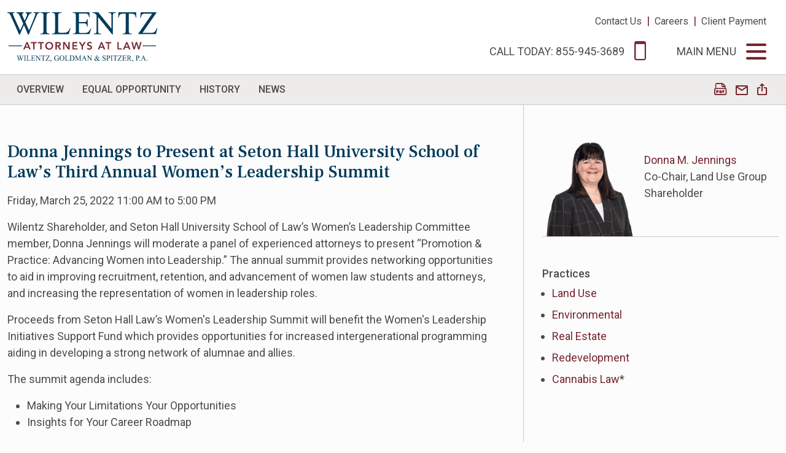

--- FILE ---
content_type: text/html; charset=UTF-8
request_url: https://www.wilentz.com/about/events/2022-03-25-donna-jennings-to-present-at-seton-hall-university-school-of-law-third-annual-women-leadership-summit
body_size: 6796
content:
<!DOCTYPE HTML>
<html lang="en">
<head>
<meta charset="utf-8">
<meta http-equiv="X-UA-Compatible" content="IE=Edge" />
<meta name="viewport" content="width=device-width, initial-scale=1" />
<title>Donna Jennings to Present at Seton Hall University School of Law’s Third Annual Women’s Leadership Summit | Wilentz, Goldman & Spitzer, P.A.</title>
<meta name="description" content="Wilentz Shareholder, and Seton Hall University School of Law’s Women’s Leadership Committee member, Donna Jennings will moderate a panel of experienced attorneys to present “Promotion &amp; Practice: Advancing Women into" />
<link rel="canonical" href="https://www.wilentz.com/about/events/2022-03-25-donna-jennings-to-present-at-seton-hall-university-school-of-law-third-annual-women-leadership-summit" />
<script src="https://ajax.googleapis.com/ajax/libs/jquery/3.7.1/jquery.min.js" nonce=""></script>
<script src="https://ajax.googleapis.com/ajax/libs/jqueryui/1.13.2/jquery-ui.min.js" nonce=""></script>
<link href="https://fonts.googleapis.com/css2?family=Frank+Ruhl+Libre:wght@400;500&family=Roboto:wght@300;400;500;700&display=swap" rel="stylesheet">
<link href="/assets/css/style.css?v=20250410" rel="stylesheet" />
<!-- Global site tag (gtag.js) - Google Ads: 787657323 -->
<script async src="https://www.googletagmanager.com/gtag/js?id=AW-787657323" nonce=""></script>
<script nonce="">
window.dataLayer = window.dataLayer || [];
function gtag(){dataLayer.push(arguments);}
gtag('js', new Date());
gtag('config', 'AW-787657323');
gtag('config', 'G-CN0HNKN95Y');
</script>
<script nonce="">
window.addEventListener('load',function(){
jQuery('a:contains("Schedule a Consultation")').click(function(){
gtag('event', 'conversion', {'send_to': 'AW-787657323/dYXTCJnR9LcBEOvkyvcC'});
});
jQuery('[href="tel:855-945-3689"]').click(function(){
gtag('event', 'conversion', {'send_to': 'AW-787657323/768FCJ252rcBEOvkyvcC'});
});
});
</script>
<link rel="shortcut icon" href="/favicon.ico">
<link rel="apple-touch-icon" sizes="180x180" href="https://static.wilentz.com/images/favicons/apple-touch-icon.png">
<link rel="icon" type="image/png" sizes="32x32" href="https://static.wilentz.com/images/favicons/favicon-32x32.png">
<link rel="icon" type="image/png" sizes="16x16" href="https://static.wilentz.com/images/favicons/favicon-16x16.png">
<link rel="manifest" href="https://static.wilentz.com/images/favicons/site.webmanifest">
<link rel="mask-icon" href="https://static.wilentz.com/images/favicons/safari-pinned-tab.svg" color="#003b5c">
<meta name="msvalidate.01" content="5B6F3CE1BFAB8280EAB7AA31A0CD0C9A" />
<meta name="msapplication-TileColor" content="#2b5797">
<meta name="msapplication-config" content="https://static.wilentz.com/images/favicons/browserconfig.xml">
<meta name="theme-color" content="#ffffff">
<meta property="og:url" content="https://www.wilentz.com/about/events/2022-03-25-donna-jennings-to-present-at-seton-hall-university-school-of-law-third-annual-women-leadership-summit" />
<meta property="og:title" content="Donna Jennings to Present at Seton Hall University School of Law’s Third Annual Women’s Leadership Summit | Wilentz, Goldman & Spitzer, P.A." />
<meta property="og:description" content="Wilentz Shareholder, and Seton Hall University School of Law’s Women’s Leadership Committee member, Donna Jennings will moderate a panel of experienced attorneys to present “Promotion &amp; Practice: Advancing Women into" />
<meta property="og:image" content="https://www.wilentz.com/images/og-logo.jpg" />
<script type='application/ld+json' nonce="">{"@context":"http:\/\/schema.org","@type":"WebSite","@id":"#website","url":"https:\/\/www.wilentz.com\/","name":"Wilentz, Goldman & Spitzer, P.A.","potentialAction":{"@type":"SearchAction","target":"https:\/\/www.wilentz.com\/?s={search_term_string}","query-input":"required name=search_term_string"}}</script>
<script type="application/ld+json" nonce="">
{
"@context": "http://schema.org/",
"@type": [
"Organization",
"LocalBusiness",
"LegalService"
],
"name": "Wilentz, Goldman & Spitzer, P.A.",
"alternateName": "Wilentz",
"logo": "https://www.wilentz.com/images/logo-2023.svg",
"url": "https://www.wilentz.com",
"openingHours": "Mo,Tu,We,Th,Fr,Sa,Su 09:00-17:00",
"image": "https://www.wilentz.com/images/logo.svg",
"address": {
"@type": "PostalAddress",
"addressLocality": "Woodbridge",
"addressRegion": "NJ",
"postalCode": "07095-0958",
"streetAddress": "90 Woodbridge Center Drive, Suite 900, Box 10 "
},
"hasMap": "https://www.google.com/maps/place/Wilentz,+Goldman+%26+Spitzer,+P.A./@40.5517927,-74.2998686,15z/data=!4m5!3m4!1s0x0:0x1dfed17a7ff7968b!8m2!3d40.5517927!4d-74.2998686",
"geo": {
"@type": "GeoCoordinates",
"latitude": "40.5517951",
"longitude": "-74.29981279999998"
},
"telephone": "855.945.3689",
"priceRange": "$$$",
"contactPoint": [{
"@type": "ContactPoint",
"telephone": "855.945.3689",
"contactType": "customer service"
}],
"mainEntityOfPage": {
"@type": "WebPage",
"@id": "www.wilentz.com"
},
"email": "contact@wilentz.com",
"description": "Wilentz Goldman & Spitzer is one of New Jersey's largest and most established law firms. Our lawyers proudly serve our clients in nearly every aspect of law.",
"sameAs": ["https://www.linkedin.com/company/57256/","https://www.facebook.com/WilentzLaw","https://twitter.com/WilentzLaw/","https://www.youtube.com/user/WGSFIRM","https://www.instagram.com/wilentzgoldmanspitzer/"]
}
</script>
<script type="application/ld+json" nonce="">
{
"@type": "BreadcrumbList",
"itemListElement": [{
"@type": "ListItem",
"position": 1,
"item": {
"@id": "https://www.wilentz.com/about",
"name": "About"
}
},{
"@type": "ListItem",
"position": 2,
"item": {
"@id": "https://www.wilentz.com/about/events",
"name": "Speaking Engagements"
}
},{
"@type": "ListItem",
"position": 3,
"item": {
"@id": "https://www.wilentz.com/about/events/2022-03-25-donna-jennings-to-present-at-seton-hall-university-school-of-law-third-annual-women-leadership-summit",
"name": "Donna Jennings to Present at Seton Hall University School of Law’s Third Annual Women’s Leadership Summit"
}
}]
}
</script>
</head>
<body>
<header class="fixed-top">
<div class="container-xxl">
<div class="row">
<div class="col-5">
<a href="/" class="navbar-brand"><img src="/images/layout/logo.svg" class="img-fluid"></a>
</div>
<div class="col-7 pe-adj">
<div class="tert-nav-container d-none d-md-block"><a href="/offices" class="tert">Contact Us</a> &nbsp;|&nbsp; <a href="/careers" class="tert">Careers</a>  &nbsp;|&nbsp; <a href="https://app.lawpaylink.com/home/payment/#/paymentPage/473f6ecc-48e6-4bb9-b299-01c6d94a0434" class="tert" target="_blank">Client Payment</a></div>
<div class="top-nav-container">
<a href="tel:855-945-3689" onclick="gtag('event','Call',{'event_category':'Main Phone','event_label':'Donna Jennings to Present at Seton Hall University School of Law’s Third Annual Women’s Leadership Summit'});" class="nav-top"><span class="nav-label d-none d-md-inline">Call Today: 855-945-3689</span><span class="nav-label d-md-none">Call</span> <span class="icon-phone"></span></a>
<button class="nav-top" id="toggler" type="button" data-bs-toggle="offcanvas" data-bs-target="#main-nav" aria-controls="main-nav">
<span class="nav-label d-none d-md-inline">Main Menu</span><span class="nav-label d-md-none">Menu</span> <span class="icon-bars"></span>
</button>
</div>
</div>
</div>
</div>
</header>
<div class="offcanvas offcanvas-end" tabindex="-1" id="main-nav" aria-labelledby="mnavLabel"><!-- do not put this inside the header element -->
<div class="offcanvas-header justify-content-end">
<button type="button" class="text-btn closer" data-bs-dismiss="offcanvas" aria-label="Close">
<span class="icon-close"></span>
</button>
</div>
<ul id="first" class="first-level">
<li><a href="#ocabout" data-bs-toggle="collapse" aria-expanded="false" class="nav-main subs collapsed">About</a>
<ul id="ocabout" class="collapse oc-second" data-bs-parent="#first">
<li><a href="/about/index" class="nav-sub">Overview</a></li>
<li><a href="/about/equal-opportunity" class="nav-sub">Equal Opportunity</a></li>
<li><a href="/about/history" class="nav-sub">History</a></li>
<li><a href="/about/news" class="nav-sub">News</a></li>
</ul>
</li>
<li><a href="/attorneys" class="nav-main">Attorneys</a>
</li>
<li><a href="/business" class="nav-main">Business Services</a>
</li>
<li><a href="/personal" class="nav-main">Personal Services</a>
</li>
<li><a href="#ocblog" data-bs-toggle="collapse" aria-expanded="false" class="nav-main subs collapsed">Blog and Alerts</a>
<ul id="ocblog" class="collapse oc-second" data-bs-parent="#first">
<li><a href="/blog/index" class="nav-sub">Recent Posts</a></li>
<li><a href="/blog/employment" class="nav-sub">Employer's Resource</a></li>
<li><a href="/blog/construction-law" class="nav-sub">Construction Law</a></li>
<li><a href="/blog/family-law" class="nav-sub">Family Law</a></li>
<li><a href="/blog/criminal-law" class="nav-sub">Criminal Law</a></li>
<li><a href="/blog/drug-and-device-injury" class="nav-sub">Drugs and Devices</a></li>
<li><a href="/blog/health-law" class="nav-sub">Health Law</a></li>
<li><a href="/blog/pharmacy-law" class="nav-sub">Pharmacy Law</a></li>
</ul>
</li>
<li><a href="/offices" class="nav-main">Contact Us</a>
</li>
<li><a href="/careers">Careers</a></li>
<li><a href="https://app.lawpaylink.com/home/payment/#/paymentPage/473f6ecc-48e6-4bb9-b299-01c6d94a0434" target="_blank">Client Payment</a></li>
<li>
<form class="main-search" method="get" action="/search-results">
<input type="text" id="search-query" class="search-query" name="query" title="Search Query" placeholder="Search" /><button type="submit" class="btn-srch"><span class="icon-search"></span></button>
</form>
</li>
</ul>
</div><main>
<div class="secondary-nav-container">
<div class="container-xxl">
<div class="row g-0">
<div class="col-xl-11 col-lg-10 col-12">
<ul class="nav second-level">
<li><a href="/about/index" class="nav-two"><span>Overview</span></a></li>
<li><a href="/about/equal-opportunity" class="nav-two"><span>Equal Opportunity</span></a></li>
<li><a href="/about/history" class="nav-two"><span>History</span></a></li>
<li><a href="/about/news" class="nav-two"><span>News</span></a></li>
</ul>
</div>
<div class="col-xl-1 col-lg-2 d-none d-lg-block">
<ul class="page-tools nav">
<li><a href="/about/events/2022-03-25-donna-jennings-to-present-at-seton-hall-university-school-of-law-third-annual-women-leadership-summit/_pdfx/2022-03-25-donna-jennings-to-present-at-seton-hall-university-school-of-law-third-annual-women-leadership-summit.pdf" target="_blank" rel="nofollow"  title="PDF Print"><span class="icon-pdf"></span></a></li>
<li><a href="mailto:?subject=Donna Jennings to Present at Seton Hall University School of Law’s Third Annual Women’s Leadership Summit&body=Of interest from the Wilentz website -- http://www.wilentz.com/about/events/2022-03-25-donna-jennings-to-present-at-seton-hall-university-school-of-law-third-annual-women-leadership-summit" title="Email" onclick="gtag('event','Share',{'event_category':'Email','event_label':'Donna Jennings to Present at Seton Hall University School of Law’s Third Annual Women’s Leadership Summit'});" title="Email Link"><span class="icon-email"></span></a></li>
<li class="rel"><a href="#share-container" data-bs-toggle="collapse" title="Share Options"><span class="icon-share"></span></a>
<div id="share-container" class="collapse share-container">
<a href="https://www.linkedin.com/shareArticle?mini=true&url=https://www.wilentz.com/about/events/2022-03-25-donna-jennings-to-present-at-seton-hall-university-school-of-law-third-annual-women-leadership-summit?latest" target="_blank" onclick="gtag('event','Share',{'event_category':'LinkedIn','event_label':'Donna Jennings to Present at Seton Hall University School of Law’s Third Annual Women’s Leadership Summit'});" title="Share on LinkedIn"><span class="icon-linkedin"></span> LinkedIn</a>
<a href="https://twitter.com/share?url=http://www.wilentz.com/about/events/2022-03-25-donna-jennings-to-present-at-seton-hall-university-school-of-law-third-annual-women-leadership-summit&text=Donna Jennings to Present at Seton Hall University School of Law’s Third Annual Women’s Leadership Summit" target="_blank" onclick="gtag('event','Share',{'event_category':'Twitter','event_label':'Donna Jennings to Present at Seton Hall University School of Law’s Third Annual Women’s Leadership Summit'});" title="Share on Twitter"><span class="icon-twitter-x"></span> Twitter</a>
<a href="https://www.facebook.com/sharer.php?u=http://www.wilentz.com/about/events/2022-03-25-donna-jennings-to-present-at-seton-hall-university-school-of-law-third-annual-women-leadership-summit&title=Donna Jennings to Present at Seton Hall University School of Law’s Third Annual Women’s Leadership Summit&description=Wilentz Shareholder, and Seton Hall University School of Law’s Women’s Leadership Committee member, Donna Jennings will moderate a panel of experienced attorneys to present “Promotion & Practice: Advancing Women into Leadership.”" target="_blank" onclick="gtag('event','Share',{'event_category':'Facebook','event_label':'Donna Jennings to Present at Seton Hall University School of Law’s Third Annual Women’s Leadership Summit'});" title="Share on Facebook"><span class="icon-facebook"></span> Facebook</a>
</div>
</li>
</ul></div>
</div>
</div>
</div>
<div class="container-xxl">
<div class="row">
<div class="col-lg-8 border-end pt-3 pt-lg-8 pe-lg-6">
<h1 class="article">Donna Jennings to Present at Seton Hall University School of Law’s Third Annual Women’s Leadership Summit</h1>
<p>
Friday, March 25, 2022 11:00 AM to  5:00 PM</p>
<div class="content pb-lg-7">
<p>Wilentz Shareholder, and Seton Hall University School of Law&rsquo;s Women&rsquo;s Leadership Committee member, Donna Jennings will moderate a panel of experienced attorneys to present &ldquo;Promotion &amp; Practice: Advancing Women into Leadership.&rdquo; The annual summit provides networking opportunities to aid in improving recruitment, retention, and advancement of women law students and attorneys, and increasing the representation of women in leadership roles.</p>
<p>Proceeds from Seton Hall Law&rsquo;s Women's Leadership Summit will benefit the Women's Leadership Initiatives Support Fund which provides opportunities for increased intergenerational programming aiding in developing a strong network of alumnae and allies.</p>
<p>The summit agenda includes:</p>
<ul>
<li>Making Your Limitations Your Opportunities</li>
<li>Insights for Your Career Roadmap</li>
</ul>
<p><a href="https://advancement.shu.edu/law/womens-leadership-summit?srctid=1&amp;erid=26767823&amp;trid=e0fbdeb8-5e31-4c65-9edf-6db0d3524ae7" target="_blank" rel="noopener">For more information and to register, please visit the event page.</a></p></div>
<div class="disclaimer-content">
<p class="disclaimer-inline">*Cannabis Law Disclaimer: Per federal law, under the Controlled Substances Act, marijuana is categorized as a Schedule I controlled substance.&nbsp; Possession, use, distribution, and/or sale of cannabis is a Federal crime and is subject to related Federal policy, regardless of any state law that may authorize certain marijuana activity.&nbsp; Compliance with state marijuana law does not equal compliance with federal law.&nbsp; Legal advice provided by Wilentz, Goldman & Spitzer, P.A. is designed to counsel clients regarding the validity, scope, meaning, and application of existing and/or proposed cannabis law. Wilentz, Goldman & Spitzer, P.A. will not provide guidance or assistance in circumventing or violating Federal or state cannabis law or policy, and any advice provided by Wilentz, Goldman & Spitzer, P.A. should not be construed as such.</p></div>
</div>
<div class="col-lg-4 ps-lg-6 pt-lg-8 pb-lg-7 py-3">
<div class="row">
<div class="col-md-6 col-lg-12">
<div class="bio-row mb-7">
<a href="/attorneys/donna-m-jennings" class="bio-image"><img src="/attorneys/donna-m-jennings/_res/id=Picture/donna-m-jennings.png" alt="Donna M. Jennings Photo" /></a>
<div class="bio-info">
<p><a href="/attorneys/donna-m-jennings">Donna M. Jennings</a>
<br />Co-Chair, Land Use Group<br />Shareholder</p>
</div>
</div>
</div>
</div>
<div class="related">
<h4>Practices</h4>
<ul>
<li><a href="/business/land-use/overview">Land Use</a></li><li><a href="/business/environmental/overview">Environmental</a></li><li><a href="/business/real-estate/overview">Real Estate</a></li><li><a href="/business/redevelopment/overview">Redevelopment</a></li><li><a href="/business/cannabis-law/overview">Cannabis Law</a>*</li></ul>
</div>
</div>
</div><!-- end row -->
</div>
</main>
<script nonce="">$('.eui-LocationNote').hide();</script>
<footer class="pt-6">
<div class="container-xxl">
<nav class="bullet-nav text-uppercase text-center">
<a href="/about">About</a>
<a href="/attorneys">Attorneys</a>
<a href="/business">Business Services</a>
<a href="/personal">Personal Services</a>
<a href="/blog">Blog and Alerts</a>
<a href="/offices">Contact Us</a>
<a href="/careers">Careers</a>
<a href="https://app.lawpaylink.com/home/payment/#/paymentPage/473f6ecc-48e6-4bb9-b299-01c6d94a0434" target="_blank">Client Payment</a>
</nav>
<div class="d-xl-flex justify-content-center my-3 text-center">
<div class="d-block text-center">&copy; 2026 Wilentz, Goldman & Spitzer, P.A. All rights reserved.</div>
<nav class="ps-2 bullet-nav">
<a href="/privacy-policy" class="alt-link">Privacy Policy</a>
<a href="/credits" class="alt-link">Credits</a>
<a href="tel:855-945-3689" class="alt-link">855-945-3689</a>
</nav>
</div>
<div id="main-disclaimer" class="disclaimer">
The information on this website has been prepared by Wilentz, Goldman & Spitzer, P.A. for informational purposes only and is not legal advice or a solicitation to provide legal services.  Although we attempt to ensure that the information on this site is complete, accurate, and current as of the date of publication, we assume no responsibility for its completeness, accuracy, or timeliness.  The information on this site is not intended to create, and receipt of it does not constitute, a lawyer-client relationship.  Readers should not act upon this information without seeking professional legal counsel.  Do not send us information until you speak with one of our lawyers and get authorization to send information to us.  We do not owe any duty of confidentiality to any persons who send unsolicited email messages, mail, or facsimiles to our firm, lawyers, or other employees listed on this website without our advance and express authorization.  Our receipt of unsolicited information will not preclude us from representing any actual or potential adverse party.  Results achieved in prior matters are not meant to be a guarantee of success as the facts and legal circumstances vary from matter to matter.</div>
</div>
</footer>
<script src="https://cdn.jsdelivr.net/npm/bootstrap@5.3.1/dist/js/bootstrap.bundle.min.js" integrity="sha384-HwwvtgBNo3bZJJLYd8oVXjrBZt8cqVSpeBNS5n7C8IVInixGAoxmnlMuBnhbgrkm" crossorigin="anonymous" nonce=""></script>
<script src="/assets/js/plugins.js" nonce=""></script>
<script src="/assets/js/script.js" nonce=""></script>
<script type="text/javascript" nonce=""> _linkedin_partner_id = "2068681"; window._linkedin_data_partner_ids = window._linkedin_data_partner_ids || []; window._linkedin_data_partner_ids.push(_linkedin_partner_id); </script>
<script type="text/javascript" nonce=""> (function(){var s = document.getElementsByTagName("script")[0]; var b = document.createElement("script"); b.type = "text/javascript";b.async = true; b.src = "https://snap.licdn.com/li.lms-analytics/insight.min.js"; s.parentNode.insertBefore(b, s);})(); </script> <noscript> <img height="1" width="1" style="display:none;" alt="" src="https://px.ads.linkedin.com/collect/?pid=2068681&fmt=gif" /> </noscript>
<script src="https://cdn.userway.org/widget.js" data-account="Eo1zr8wEZT" nonce=""></script>
</body>
</html>

--- FILE ---
content_type: image/svg+xml
request_url: https://www.wilentz.com/images/layout/logo.svg
body_size: 18614
content:
<?xml version="1.0" encoding="UTF-8"?><svg id="Layer_2" xmlns="http://www.w3.org/2000/svg" width="243.86" height="81.06" viewBox="0 0 243.86 81.06"><defs><style>.cls-1{fill:#772530;}.cls-1,.cls-2{stroke-width:0px;}.cls-2{fill:#003b5c;}</style></defs><g id="Layer_2-2"><g id="Layer_1-2"><path class="cls-2" d="m0,1.29V.08h11.79v.93s-2.92,0-2.97,1.3c0,.65,1.12,3.4,2.76,7.22,2.98,6.73,6.11,13.46,9.19,20.08,1.27-2.69,2.71-5.71,4.09-8.72.37-.7.65-1.45.85-2.22-.07-.49-.21-.96-.42-1.4-1.86-4.31-3.79-8.64-5.84-12.92-1.34-2.79-4.67-3.35-4.67-3.35V.04h11.72v1.01s-3.39.92-2.19,3.83c1.07,2.65,2.33,5.48,3.82,8.82,1.01-2.09,2.54-5.3,3.61-8.25,1.39-3.8-2.13-4.44-2.13-4.44V.03h10.3v.97s-3.93.11-5.89,5.14c-.83,2.13-3.34,6.66-4.14,8.56-.23.4-.39.83-.48,1.29.05.45.18.89.37,1.3,1.8,4.14,3.65,8.19,5.41,12.27,1.65-3.77,3.24-7.53,4.78-11.36,1.06-2.58,3.87-9.74,4.25-10.71.62-1.6,1.15-3.24,1.59-4.9.2-1.63-3.29-1.61-3.29-1.61v-.98h10.16v.95c-.39,0-.78.03-1.16.11-2.47.47-2.96,2.16-6.14,9.62l-3.87,9.1c-2.34,5.49-4.46,10.77-6.64,16.53-.45.11-.93.11-1.38,0-1.69-4.79-4.77-11.52-6.42-15.29-2.46,4.98-4.68,10.08-6.63,15.29-.48.12-.98.12-1.46,0-.9-2.26-2.97-7.11-3.65-8.67-3.4-7.48-6.69-14.97-10.14-22.46-1.01-2.22-1.64-3.66-3.87-3.87L.03,1.27l-.03.02Z"/><path class="cls-2" d="m68.82,34.73v.97h-15.06v-.97h1.24c.59.05,1.19-.04,1.74-.26.55-.22,1.04-.58,1.43-1.03.42-.56.63-1.91.62-4.05V6.36c.07-1.2-.04-2.41-.34-3.57-.22-.49-.59-.89-1.07-1.13-.73-.41-1.55-.63-2.39-.63h-1.24V.05h15.06v.97h-1.27c-.59-.05-1.18.04-1.72.26-.55.22-1.03.58-1.42,1.03-.43.56-.64,1.91-.65,4.05v23.06c-.07,1.2.05,2.41.34,3.57.23.49.61.89,1.09,1.13.72.41,1.54.63,2.36.63l1.27-.02h.01Z"/><path class="cls-2" d="m101.87,25.84l.86.19-3.01,9.67h-27.22v-.97h1.32c.61.06,1.23-.05,1.79-.31s1.04-.66,1.4-1.17c.36-.56.55-1.86.55-3.89V6.36c0-2.22-.25-3.62-.73-4.18-.39-.4-.86-.72-1.38-.91-.52-.2-1.08-.28-1.63-.24h-1.32V.05h15.91v.97c-1.33-.1-2.67.08-3.93.53-.65.28-1.2.77-1.55,1.39-.27.56-.41,1.9-.41,4.03v22.4c-.07,1.02.07,2.04.41,3,.22.38.56.66.96.81,1.33.26,2.69.35,4.04.27h2.57c2.69,0,4.59-.2,5.68-.61,1.15-.45,2.18-1.18,2.98-2.14,1.15-1.46,2.06-3.1,2.69-4.86h.02Z"/><path class="cls-2" d="m116.29,2.03v14.06h7.76c2,0,3.34-.31,4.01-.93.9-.8,1.4-2.22,1.5-4.26h.96v12.4h-.96c-.1-1.14-.35-2.26-.73-3.34-.34-.64-.88-1.15-1.53-1.44-1.04-.41-2.15-.59-3.26-.53h-7.75v11.75c-.06.96.02,1.93.21,2.88.15.35.4.63.73.81.62.25,1.3.36,1.97.3h5.96c1.45.06,2.91-.08,4.33-.42.98-.33,1.87-.9,2.59-1.66,1.33-1.46,2.44-3.12,3.3-4.91h1.04l-3.03,8.93h-27.09v-.97h1.25c.82,0,1.63-.21,2.36-.61.52-.25.93-.7,1.12-1.26.26-1.13.36-2.29.3-3.45V6.26c0-2.22-.23-3.66-.67-4.18-.62-.7-1.66-1.05-3.11-1.05h-1.25V.05h27.09l.39,7.81h-1.01c-.19-1.35-.6-2.65-1.2-3.86-.47-.73-1.16-1.29-1.96-1.61-1.19-.33-2.42-.46-3.65-.39l-9.65.03h-.02Z"/><path class="cls-2" d="m138.25.05h9.54l21.5,26.73V6.23c0-2.22-.24-3.55-.73-4.1-.4-.39-.88-.7-1.4-.89-.52-.19-1.08-.26-1.64-.21h-1.22V.05h12.24v.97h-1.25c-1.46,0-2.54.46-3.16,1.37-.38.56-.57,1.84-.57,3.83v30.06h-.93l-23.17-28.71v21.95c0,2.22.23,3.55.69,4.1.4.39.88.69,1.4.88.52.19,1.08.26,1.63.22h1.25v.97h-12.24v-.97h1.22c1.5,0,2.57-.46,3.19-1.37.38-.56.57-1.84.57-3.83V4.73c-.69-.87-1.47-1.68-2.32-2.39-.72-.48-1.5-.84-2.32-1.08-.74-.18-1.51-.26-2.28-.24V.05Z"/><path class="cls-2" d="m209.33.05l.39,8.36h-.98c-.09-1.09-.35-2.15-.77-3.15-.48-.94-1.22-1.71-2.14-2.22-1.09-.53-2.3-.79-3.51-.74h-4.95v27.24c0,2.22.23,3.55.73,4.1.4.39.88.69,1.4.88.52.19,1.08.26,1.64.22h1.22v.97h-14.94v-.97h1.25c1.46,0,2.54-.46,3.16-1.37.38-.56.57-1.84.57-3.83V2.3h-4.22c-1.18-.06-2.36.07-3.49.36-.95.38-1.76,1.05-2.31,1.92-.7,1.16-1.09,2.48-1.14,3.83h-.97l.42-8.36h28.68-.04Z"/><path class="cls-2" d="m242.9.05l-23.1,33.49h14.43c2.21,0,3.91-.49,5.11-1.48,1.18-.98,2.49-2.91,3.41-5.92h1.11l-2.19,9.53h-28.6v-.97L235.62,2.14h-11.27c-1.38-.08-2.76.13-4.06.62-.8.38-1.48,1-1.92,1.78-.62,1.39-1.03,2.87-1.2,4.38h-.98l.73-8.88h25.99-.01Z"/><path class="cls-1" d="m31,48.66h1.83l5.17,12.04h-2.44l-1.12-2.76h-5.19l-1.09,2.76h-2.39l5.22-12.04h0Zm2.71,7.45l-1.85-4.89-1.88,4.89h3.73Z"/><path class="cls-1" d="m41.96,50.61h-3.68v-1.95h9.49v1.94h-3.68v10.1h-2.13v-10.1h0Z"/><path class="cls-1" d="m53.39,50.61h-3.65v-1.95h9.49v1.94h-3.65v10.1h-2.14l-.05-10.1h0Z"/><path class="cls-1" d="m61.72,54.74c0-.9.15-1.79.47-2.63.3-.76.75-1.44,1.32-2.01.57-.56,1.25-1,2-1.29,1.66-.57,3.45-.57,5.11,0,.75.27,1.44.7,2.02,1.27.57.57,1.02,1.25,1.32,2.01.32.83.49,1.72.47,2.62.01.88-.15,1.75-.47,2.57-.3.75-.75,1.43-1.32,1.99-.58.56-1.27,1.01-2.02,1.3-.82.32-1.7.48-2.58.48-.87,0-1.74-.14-2.55-.45-.75-.28-1.43-.71-2-1.27s-1.02-1.24-1.32-1.98c-.32-.83-.47-1.71-.45-2.6h0Zm2.24-.13c0,.61.1,1.21.3,1.78.2.53.51,1.01.9,1.41s.86.73,1.37.95,1.07.33,1.62.33,1.11-.12,1.62-.34c.49-.22.94-.53,1.31-.93.37-.41.66-.89.84-1.41.22-.58.33-1.19.32-1.81,0-.58-.09-1.15-.3-1.69-.19-.51-.47-.97-.84-1.37-.37-.39-.81-.71-1.31-.92-1.08-.44-2.29-.44-3.38,0-.49.22-.93.53-1.3.92-.37.4-.65.86-.84,1.37-.21.54-.32,1.11-.32,1.69v.02h0Z"/><path class="cls-1" d="m78.19,48.66h4.17c.56,0,1.12.05,1.67.16.52.09,1.01.27,1.46.55.42.26.76.63,1.01,1.06.3.62.42,1.31.36,1.99s-.31,1.34-.71,1.89c-.52.61-1.26.99-2.06,1.07l3.18,5.33h-2.63l-2.78-5.11h-1.56v5.11h-2.14l.02-12.04h0Zm3.8,5.1c.31,0,.61,0,.91-.04.29-.02.58-.09.85-.2.25-.11.46-.28.61-.5.18-.27.26-.6.24-.93.01-.3-.06-.6-.22-.85-.14-.21-.34-.38-.58-.48-.25-.11-.52-.18-.79-.21-.28-.04-.56-.05-.84-.05h-1.85v3.26h1.67Z"/><path class="cls-1" d="m90.57,48.66h2.83l5.84,8.94v-8.94h2.19v12.04h-2.71l-5.97-9.23h-.04v9.24h-2.14s0-12.05,0-12.05Z"/><path class="cls-1" d="m105.8,48.66h7.95v1.94h-5.84v2.96h5.51v1.94h-5.51v3.26h6.12v1.94h-8.24v-12.04h0Z"/><path class="cls-1" d="m120.76,55.55l-4.51-6.88h2.69l2.92,4.8,2.98-4.8h2.55l-4.52,6.88v5.18h-2.14l.02-5.18h0Z"/><path class="cls-1" d="m136.09,51.25c-.22-.34-.53-.6-.91-.74-.38-.16-.79-.24-1.2-.24-.25,0-.49.03-.73.09-.22.05-.43.15-.62.27-.2.13-.36.3-.47.51s-.16.44-.15.68c0,.18.02.36.1.52.07.16.19.3.33.41.32.23.68.42,1.05.56.42.16.88.31,1.37.46.48.14.94.35,1.37.61.43.26.79.61,1.06,1.04.3.52.45,1.12.42,1.72,0,.58-.11,1.16-.36,1.69-.23.47-.55.88-.96,1.2-.42.33-.89.58-1.4.74-.55.16-1.11.24-1.68.24-.75,0-1.49-.12-2.19-.38-.69-.25-1.31-.69-1.78-1.26l1.61-1.56c.26.39.61.71,1.03.93.64.34,1.39.42,2.09.23.24-.06.47-.17.68-.3.2-.13.36-.31.49-.52.13-.22.2-.48.19-.74,0-.19-.02-.38-.1-.56-.07-.18-.18-.33-.33-.46-.32-.26-.67-.46-1.05-.6-.42-.16-.88-.33-1.38-.47-.48-.14-.94-.35-1.37-.61-.42-.26-.78-.61-1.05-1.02-.31-.51-.46-1.11-.42-1.71-.02-.56.11-1.12.38-1.61.25-.44.59-.83,1-1.13.43-.31.91-.53,1.42-.67.53-.14,1.08-.21,1.63-.21.63,0,1.25.1,1.85.29.59.2,1.14.52,1.6.95l-1.52,1.67v-.02Z"/><path class="cls-1" d="m152.23,48.66h1.85l5.17,12.04h-2.44l-1.12-2.76h-5.2l-1.09,2.76h-2.39l5.22-12.04h0Zm2.71,7.45l-1.85-4.89-1.88,4.89h3.73Z"/><path class="cls-1" d="m163.2,50.61h-3.65v-1.95h9.49v1.94h-3.65v10.1h-2.14l-.05-10.1h0Z"/><path class="cls-1" d="m178.88,48.66h2.14v10.1h5.11v1.94h-7.24v-12.04h0Z"/><path class="cls-1" d="m193.27,48.66h1.85l5.17,12.04h-2.44l-1.12-2.76h-5.21l-1.07,2.77h-2.41l5.23-12.05h0Zm2.71,7.45l-1.88-4.88-1.88,4.89h3.77,0Z"/><path class="cls-1" d="m201.56,48.66h2.34l2.25,8.67h.04l2.69-8.67h2.11l2.64,8.67h.04l2.36-8.67h2.19l-3.49,12.04h-2.04l-2.78-9.17-2.78,9.17h-1.97l-3.6-12.04h0Z"/><rect class="cls-2" x="1.96" y="54.13" width="21.77" height="1.22"/><rect class="cls-2" x="219.93" y="54.13" width="21.77" height="1.22"/><path class="cls-2" d="m26.54,70.6v.23c-.21,0-.38.04-.51.12-.13.08-.26.22-.38.44-.08.14-.21.49-.38,1.03l-2.26,6.74h-.24l-1.85-5.34-1.84,5.34h-.22l-2.41-6.94c-.18-.52-.29-.82-.34-.92-.08-.16-.19-.27-.33-.35s-.32-.11-.56-.11v-.23h3v.23h-.14c-.21,0-.37.05-.48.15-.11.1-.17.22-.17.36s.09.47.26.99l1.6,4.69,1.35-3.99-.24-.7-.19-.56c-.08-.21-.18-.39-.28-.54-.05-.08-.12-.14-.19-.2-.1-.07-.2-.13-.3-.16-.08-.02-.2-.04-.36-.04v-.23h3.16v.23h-.22c-.22,0-.39.05-.49.15s-.16.23-.16.4c0,.21.09.57.27,1.1l1.56,4.54,1.54-4.6c.18-.51.26-.86.26-1.06,0-.09-.03-.18-.09-.26s-.13-.14-.22-.17c-.15-.06-.35-.09-.59-.09v-.23h2.42l.02-.02Z"/><path class="cls-2" d="m30.42,78.73v.23h-3.48v-.23h.29c.33,0,.58-.1.73-.3.1-.13.14-.45.14-.95v-5.4c0-.42-.03-.7-.08-.84-.04-.1-.12-.19-.25-.27-.18-.1-.36-.15-.55-.15h-.29v-.23h3.48v.23h-.29c-.33,0-.57.1-.72.3-.1.13-.15.45-.15.95v5.4c0,.42.03.7.08.84.04.1.12.19.25.26.17.1.35.15.54.15h.3Z"/><path class="cls-2" d="m37.74,76.65l.2.04-.69,2.27h-6.28v-.23h.31c.34,0,.59-.12.74-.35.08-.13.13-.44.13-.91v-5.39c0-.52-.06-.85-.17-.98-.16-.18-.39-.27-.69-.27h-.31v-.23h3.67v.23c-.43,0-.73.04-.91.12-.17.09-.29.2-.36.33-.06.13-.1.45-.1.94v5.25c0,.34.03.58.1.7.05.09.12.15.22.19s.41.06.93.06h.59c.62,0,1.06-.05,1.31-.14s.48-.26.69-.5.41-.62.62-1.14h0Z"/><path class="cls-2" d="m40.76,71.06v3.3h1.78c.46,0,.77-.07.93-.22.21-.19.32-.52.35-1h.22v2.91h-.22c-.06-.41-.11-.67-.17-.78-.07-.14-.19-.26-.35-.34s-.42-.12-.75-.12h-1.78v2.75c0,.37.02.59.05.67s.09.14.17.19c.08.05.23.07.45.07h1.38c.46,0,.79-.03,1-.1s.41-.2.6-.39c.25-.25.5-.64.76-1.15h.24l-.7,2.09h-6.25v-.23h.29c.19,0,.37-.05.54-.14.13-.07.21-.16.26-.29s.07-.4.07-.81v-5.43c0-.53-.05-.86-.16-.98-.14-.16-.38-.25-.72-.25h-.29v-.23h6.25l.09,1.83h-.23c-.08-.44-.18-.74-.28-.91-.1-.16-.25-.29-.45-.38-.16-.06-.44-.09-.84-.09h-2.23v.03Z"/><path class="cls-2" d="m45.53,70.6h2.2l4.96,6.27v-4.82c0-.51-.06-.83-.17-.96-.15-.17-.38-.26-.7-.26h-.28v-.23h2.82v.23h-.29c-.34,0-.59.11-.73.32-.09.13-.13.43-.13.9v7.04h-.22l-5.35-6.73v5.14c0,.51.05.83.16.96.15.17.38.26.7.26h.29v.23h-2.82v-.23h.28c.35,0,.59-.11.74-.32.09-.13.13-.43.13-.9v-5.81c-.24-.28-.41-.47-.54-.56-.12-.09-.3-.17-.54-.25-.12-.04-.29-.06-.53-.06v-.23h.02Z"/><path class="cls-2" d="m61.62,70.6l.09,1.96h-.23c-.04-.34-.1-.59-.18-.74-.12-.24-.29-.41-.49-.53-.21-.11-.48-.17-.81-.17h-1.14v6.38c0,.51.05.83.16.96.15.17.38.26.7.26h.28v.23h-3.44v-.23h.29c.34,0,.59-.11.73-.32.09-.13.13-.43.13-.9v-6.38h-.98c-.38,0-.65.03-.81.09-.21.08-.39.23-.53.45s-.24.52-.26.9h-.23l.1-1.96h6.62Z"/><path class="cls-2" d="m69.06,70.6l-5.33,7.85h3.33c.51,0,.9-.12,1.18-.35.27-.23.52-.7.73-1.4l.2.04-.38,2.21h-6.6v-.23l5.2-7.63h-2.6c-.43,0-.74.05-.94.14-.19.1-.34.24-.44.42s-.19.52-.28,1.03h-.23l.17-2.09h6-.01Z"/><path class="cls-2" d="m70.16,81.06v-.27c.41-.14.73-.36.95-.65.23-.29.34-.6.34-.93,0-.08-.02-.14-.05-.2-.03-.04-.06-.05-.08-.05-.04,0-.14.04-.29.12-.07.04-.15.06-.23.06-.2,0-.35-.06-.47-.18s-.17-.28-.17-.49.07-.37.22-.52.33-.22.55-.22c.26,0,.5.12.7.35.21.24.31.55.31.94,0,.42-.14.82-.43,1.18s-.74.65-1.35.86h0Z"/><path class="cls-2" d="m83.15,70.41l.21,2.64h-.21c-.21-.66-.48-1.15-.82-1.48-.48-.48-1.1-.72-1.86-.72-1.03,0-1.82.42-2.36,1.26-.45.71-.68,1.56-.68,2.54,0,.8.15,1.52.45,2.18.3.66.69,1.14,1.18,1.45.48.31.98.46,1.49.46.3,0,.59-.04.87-.12s.55-.19.81-.35v-2.42c0-.42-.03-.69-.09-.82s-.16-.23-.29-.3-.36-.1-.69-.1v-.23h3.14v.23h-.15c-.31,0-.52.11-.64.32-.08.15-.12.45-.12.9v2.56c-.46.25-.91.44-1.36.56s-.94.18-1.49.18c-1.57,0-2.76-.52-3.57-1.55-.61-.78-.92-1.67-.92-2.69,0-.74.17-1.44.51-2.11.41-.8.96-1.42,1.67-1.85.59-.36,1.3-.54,2.11-.54.3,0,.56.02.8.07.24.05.58.16,1.03.33.22.09.37.13.45.13s.14-.04.19-.11.09-.21.1-.42h.24Z"/><path class="cls-2" d="m88.95,70.41c1.05,0,1.97.41,2.74,1.24s1.16,1.85,1.16,3.08-.39,2.32-1.17,3.16c-.78.84-1.72,1.26-2.82,1.26s-2.05-.41-2.81-1.23-1.14-1.88-1.14-3.17.44-2.41,1.32-3.25c.76-.73,1.67-1.09,2.73-1.09h-.01Zm-.11.45c-.73,0-1.31.28-1.75.83-.55.69-.82,1.7-.82,3.03s.28,2.41.85,3.15c.43.56,1.01.84,1.72.84.76,0,1.39-.31,1.89-.92s.74-1.58.74-2.9c0-1.43-.27-2.5-.82-3.2-.44-.56-1.04-.84-1.82-.84h.01Z"/><path class="cls-2" d="m100.34,76.65l.2.04-.69,2.27h-6.28v-.23h.31c.34,0,.59-.12.74-.35.08-.13.13-.44.13-.91v-5.39c0-.52-.06-.85-.17-.98-.16-.18-.39-.27-.69-.27h-.31v-.23h3.67v.23c-.43,0-.73.04-.91.12-.17.09-.29.2-.36.33-.06.13-.1.45-.1.94v5.25c0,.34.03.58.1.7.05.09.12.15.22.19s.41.06.93.06h.59c.62,0,1.06-.05,1.31-.14s.48-.26.69-.5.41-.62.62-1.14h0Z"/><path class="cls-2" d="m101.01,78.96v-.23h.31c.34,0,.59-.11.73-.34.09-.14.13-.44.13-.91v-5.4c0-.52-.06-.85-.17-.98-.16-.18-.39-.27-.69-.27h-.31v-.23h3.3c1.21,0,2.13.14,2.77.42.63.28,1.14.76,1.53,1.42.38.66.58,1.43.58,2.29,0,1.16-.34,2.13-1.03,2.91-.77.87-1.94,1.31-3.52,1.31h-3.63Zm2.31-.6c.51.11.93.17,1.27.17.93,0,1.69-.33,2.3-1s.92-1.58.92-2.72-.31-2.06-.92-2.73c-.61-.67-1.39-1-2.35-1-.36,0-.77.06-1.23.18v7.1h.01Z"/><path class="cls-2" d="m114.66,78.96l-3.13-7.03v5.58c0,.51.05.83.16.96.15.17.38.26.7.26h.29v.23h-2.82v-.23h.29c.34,0,.59-.11.73-.32.09-.13.13-.43.13-.9v-5.46c0-.37-.04-.64-.12-.8-.06-.12-.16-.22-.31-.3s-.39-.12-.72-.12v-.23h2.3l2.94,6.54,2.9-6.54h2.3v.23h-.28c-.35,0-.59.11-.74.32-.09.13-.13.43-.13.9v5.46c0,.51.06.83.17.96.15.17.38.26.7.26h.28v.23h-3.45v-.23h.29c.35,0,.59-.11.73-.32.09-.13.13-.43.13-.9v-5.58l-3.13,7.03h-.21Z"/><path class="cls-2" d="m126.15,76.16h-3.14l-.55,1.32c-.14.32-.2.57-.2.73,0,.13.06.24.18.34s.37.16.76.19v.23h-2.55v-.23c.34-.06.56-.14.66-.24.2-.2.43-.6.68-1.2l2.85-6.88h.21l2.82,6.95c.23.56.43.92.62,1.09.18.17.44.26.77.28v.23h-3.2v-.23c.32-.02.54-.07.65-.17.11-.09.17-.21.17-.34,0-.18-.08-.47-.24-.86l-.49-1.2h0Zm-.17-.46l-1.38-3.38-1.41,3.38h2.79Z"/><path class="cls-2" d="m129.23,70.6h2.2l4.96,6.27v-4.82c0-.51-.06-.83-.17-.96-.15-.17-.38-.26-.7-.26h-.28v-.23h2.82v.23h-.29c-.34,0-.59.11-.73.32-.09.13-.13.43-.13.9v7.04h-.22l-5.35-6.73v5.14c0,.51.05.83.16.96.15.17.38.26.7.26h.29v.23h-2.82v-.23h.28c.35,0,.59-.11.74-.32.09-.13.13-.43.13-.9v-5.81c-.24-.28-.41-.47-.54-.56-.12-.09-.3-.17-.54-.25-.12-.04-.29-.06-.53-.06v-.23h.02Z"/><path class="cls-2" d="m147.55,73.58h2.51v.23c-.35.03-.6.11-.77.24s-.42.52-.77,1.17-.75,1.26-1.18,1.83c.35.43.67.73.95.9s.56.26.84.26.51-.08.7-.23.33-.38.41-.68l.22.17c-.15.58-.38,1.01-.71,1.28s-.71.41-1.14.41c-.33,0-.66-.09-1-.27s-.7-.49-1.1-.93c-.49.45-.94.77-1.34.94-.4.17-.82.26-1.27.26-.66,0-1.18-.18-1.57-.54-.39-.36-.58-.79-.58-1.29s.17-.99.52-1.49,1-1.01,1.96-1.54c-.19-.43-.31-.78-.38-1.05-.07-.27-.1-.54-.1-.79,0-.7.25-1.24.75-1.61.39-.29.84-.43,1.33-.43s.86.14,1.16.43.45.65.45,1.07-.14.82-.43,1.15-.8.69-1.53,1.08c.51.93,1.03,1.78,1.58,2.55.7-.86,1.05-1.59,1.05-2.18,0-.19-.06-.36-.18-.51-.09-.11-.21-.18-.38-.2v-.23h0Zm-1.36,4.01c-.53-.74-.89-1.28-1.09-1.62-.2-.34-.43-.76-.67-1.27-.48.28-.84.6-1.08.94s-.36.71-.36,1.11c0,.44.14.83.41,1.16s.65.5,1.11.5c.25,0,.49-.05.73-.15.23-.1.55-.32.95-.66h0Zm-.93-3.85c.5-.24.86-.52,1.11-.83.25-.31.37-.65.37-1.03,0-.3-.09-.54-.27-.73-.18-.19-.4-.29-.66-.29-.35,0-.61.12-.79.37s-.27.49-.27.73c0,.2.03.43.1.67.07.25.2.62.4,1.1h.01Z"/><path class="cls-2" d="m159.51,70.41v2.89h-.22c-.07-.55-.2-1-.39-1.32-.19-.33-.45-.59-.79-.78s-.7-.29-1.07-.29c-.42,0-.76.13-1.03.39s-.41.56-.41.89c0,.25.09.49.26.7.25.31.84.72,1.76,1.23.76.42,1.28.74,1.55.96.28.22.49.49.64.79s.22.62.22.96c0,.63-.24,1.18-.71,1.64s-1.09.69-1.84.69c-.24,0-.46-.02-.66-.06-.12-.02-.38-.1-.77-.22-.39-.13-.64-.19-.74-.19s-.18.03-.24.09c-.06.06-.1.19-.13.38h-.22v-2.87h.22c.1.6.24,1.05.42,1.35s.44.55.8.74.76.29,1.19.29c.5,0,.89-.13,1.18-.41s.43-.59.43-.96c0-.21-.05-.41-.17-.62-.11-.21-.28-.41-.51-.59-.16-.12-.58-.38-1.27-.79-.69-.4-1.19-.72-1.48-.96s-.52-.5-.67-.79-.23-.6-.23-.95c0-.6.22-1.12.67-1.55s1.01-.65,1.71-.65c.43,0,.89.11,1.37.33.22.1.38.15.47.15.1,0,.19-.03.25-.1.07-.06.12-.19.16-.38h.25Z"/><path class="cls-2" d="m163.22,75.04v2.43c0,.53.06.85.17.98.15.18.38.27.69.27h.31v.23h-3.48v-.23h.31c.34,0,.59-.12.74-.35.08-.13.12-.43.12-.91v-5.4c0-.53-.05-.85-.16-.98-.16-.18-.39-.27-.69-.27h-.31v-.23h2.97c.73,0,1.3.08,1.72.23s.77.41,1.06.78c.29.37.43.8.43,1.3,0,.68-.22,1.24-.66,1.66-.44.43-1.05.64-1.85.64-.2,0-.41-.01-.63-.04-.23-.03-.47-.07-.73-.13v.02Zm0-.35c.21.04.4.07.56.09s.3.03.42.03c.42,0,.77-.17,1.07-.5s.45-.76.45-1.28c0-.36-.07-.7-.21-1.01-.14-.31-.35-.54-.61-.7s-.56-.23-.9-.23c-.2,0-.46.04-.78.12v3.48Z"/><path class="cls-2" d="m171.3,78.73v.23h-3.48v-.23h.29c.33,0,.58-.1.73-.3.1-.13.14-.45.14-.95v-5.4c0-.42-.03-.7-.08-.84-.04-.1-.12-.19-.25-.27-.18-.1-.36-.15-.55-.15h-.29v-.23h3.48v.23h-.29c-.33,0-.57.1-.72.3-.1.13-.15.45-.15.95v5.4c0,.42.03.7.08.84.04.1.12.19.25.26.17.1.35.15.54.15h.3Z"/><path class="cls-2" d="m178.69,70.6l.09,1.96h-.23c-.04-.34-.1-.59-.18-.74-.12-.24-.29-.41-.49-.53-.21-.11-.48-.17-.81-.17h-1.14v6.38c0,.51.05.83.16.96.15.17.38.26.7.26h.28v.23h-3.44v-.23h.29c.34,0,.59-.11.73-.32.09-.13.13-.43.13-.9v-6.38h-.98c-.38,0-.65.03-.81.09-.21.08-.38.23-.53.45s-.24.52-.26.9h-.23l.1-1.96h6.62,0Z"/><path class="cls-2" d="m186.13,70.6l-5.33,7.85h3.33c.51,0,.9-.12,1.18-.35.27-.23.51-.7.73-1.4l.2.04-.38,2.21h-6.6v-.23l5.21-7.63h-2.6c-.43,0-.74.05-.94.14s-.34.24-.44.42-.19.52-.28,1.03h-.23l.17-2.09h6-.02Z"/><path class="cls-2" d="m189.13,71.06v3.3h1.78c.46,0,.77-.07.93-.22.21-.19.32-.52.35-1h.22v2.91h-.22c-.06-.41-.11-.67-.17-.78-.07-.14-.19-.26-.35-.34-.16-.08-.42-.12-.75-.12h-1.78v2.75c0,.37.02.59.05.67s.09.14.17.19.23.07.46.07h1.38c.46,0,.79-.03,1-.1s.41-.2.6-.39c.25-.25.5-.64.76-1.15h.24l-.7,2.09h-6.25v-.23h.29c.19,0,.37-.05.54-.14.13-.07.21-.16.26-.29.05-.13.07-.4.07-.81v-5.43c0-.53-.05-.86-.16-.98-.14-.16-.38-.25-.72-.25h-.29v-.23h6.25l.09,1.83h-.23c-.08-.44-.18-.74-.28-.91s-.25-.29-.45-.38c-.16-.06-.44-.09-.84-.09h-2.22l-.03.03Z"/><path class="cls-2" d="m202.33,78.96h-2.17l-2.75-3.91c-.2,0-.37.01-.5.01h-.36v2.43c0,.53.06.85.17.98.15.18.38.27.68.27h.32v.23h-3.48v-.23h.31c.34,0,.59-.12.74-.35.08-.13.13-.43.13-.91v-5.4c0-.53-.06-.85-.17-.98-.16-.18-.39-.27-.69-.27h-.31v-.23h2.96c.86,0,1.5.06,1.91.19.41.13.76.37,1.04.71.29.35.43.76.43,1.24,0,.51-.16.96-.49,1.34s-.83.64-1.51.8l1.67,2.4c.38.55.71.92.99,1.1s.63.3,1.08.35v.23h0Zm-5.76-4.29h.34c.77,0,1.36-.17,1.75-.52s.59-.79.59-1.32-.16-.95-.48-1.27c-.32-.33-.74-.49-1.26-.49-.23,0-.54.04-.94.12v3.47h0Z"/><path class="cls-2" d="m202.88,81.06v-.27c.41-.14.73-.36.95-.65s.34-.6.34-.93c0-.08-.02-.14-.05-.2-.03-.04-.06-.05-.08-.05-.04,0-.14.04-.29.12-.07.04-.15.06-.23.06-.2,0-.35-.06-.47-.18s-.17-.28-.17-.49.07-.37.22-.52c.15-.14.33-.22.55-.22.26,0,.5.12.7.35.21.24.31.55.31.94,0,.42-.14.82-.43,1.18s-.74.65-1.35.86Z"/><path class="cls-2" d="m210.86,75.04v2.43c0,.53.06.85.17.98.15.18.38.27.69.27h.31v.23h-3.48v-.23h.31c.34,0,.59-.12.74-.35.08-.13.12-.43.12-.91v-5.4c0-.53-.05-.85-.16-.98-.16-.18-.39-.27-.69-.27h-.31v-.23h2.97c.73,0,1.3.08,1.72.23s.77.41,1.06.78c.29.37.43.8.43,1.3,0,.68-.22,1.24-.66,1.66-.44.43-1.05.64-1.85.64-.2,0-.41-.01-.63-.04-.23-.03-.47-.07-.73-.13v.02Zm0-.35c.21.04.4.07.56.09s.3.03.42.03c.42,0,.77-.17,1.07-.5s.45-.76.45-1.28c0-.36-.07-.7-.21-1.01-.14-.31-.35-.54-.61-.7s-.56-.23-.9-.23c-.2,0-.46.04-.78.12v3.48Z"/><path class="cls-2" d="m215.34,77.76c.19,0,.34.07.47.2s.19.29.19.48-.06.35-.19.48c-.13.13-.29.2-.47.2s-.34-.07-.47-.2-.19-.29-.19-.48.07-.35.19-.49c.13-.13.29-.2.47-.2h0Z"/><path class="cls-2" d="m222.47,76.16h-3.14l-.55,1.32c-.14.32-.2.57-.2.73,0,.13.06.24.18.34s.37.16.76.19v.23h-2.55v-.23c.34-.06.56-.14.66-.24.2-.2.43-.6.68-1.2l2.85-6.88h.21l2.82,6.95c.23.56.43.92.62,1.09.18.17.44.26.77.28v.23h-3.2v-.23c.32-.02.54-.07.65-.17.11-.09.17-.21.17-.34,0-.18-.08-.47-.24-.86l-.49-1.2h0Zm-.17-.46l-1.38-3.38-1.41,3.38h2.79Z"/><path class="cls-2" d="m227.25,77.76c.19,0,.34.07.47.2s.19.29.19.48-.06.35-.19.48c-.13.13-.29.2-.47.2s-.34-.07-.47-.2-.19-.29-.19-.48.07-.35.19-.49c.13-.13.29-.2.47-.2h0Z"/></g></g></svg>